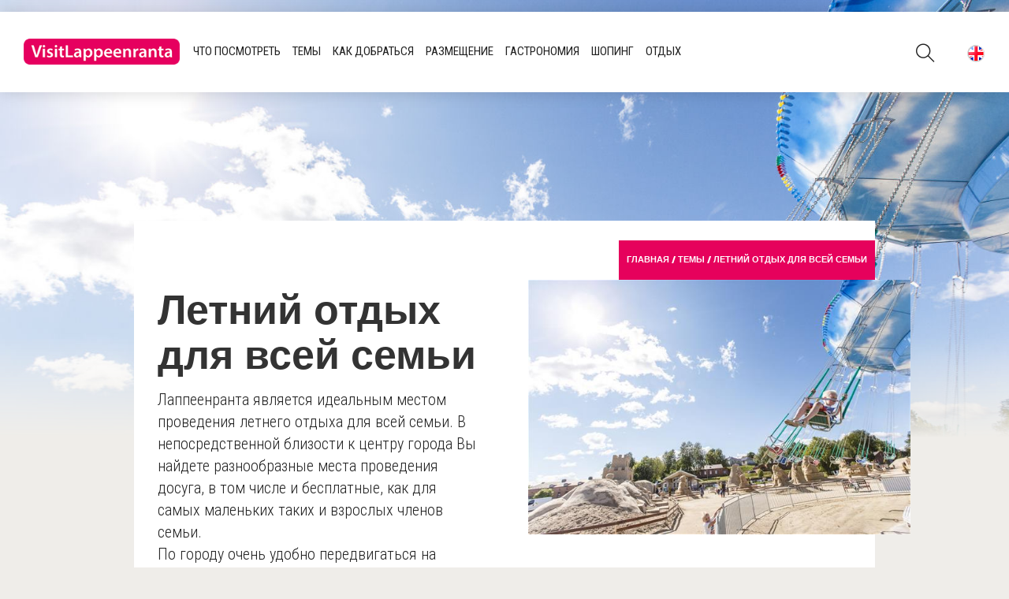

--- FILE ---
content_type: text/html; charset=utf-8
request_url: https://visitlappeenranta.fi/ru/%D0%A2%D0%B5%D0%BC%D1%8B/%D0%9B%D0%B5%D1%82%D0%BD%D0%B8%D0%B9-%D0%BE%D1%82%D0%B4%D1%8B%D1%85-%D0%B4%D0%BB%D1%8F-%D0%B2%D1%81%D0%B5%D0%B9-%D1%81%D0%B5%D0%BC%D1%8C%D0%B8
body_size: 16770
content:


<!DOCTYPE html>

<html lang="ru">
<head id="Head1"><title>
	Летний отдых для всей семьи - VisitLappeenranta
</title><meta http-equiv="Content-Type" content="text/html; charset=utf-8" /><link href="/includes/global.css" type="text/css" rel="stylesheet" /><link href="/layouts/visitlappeenranta/includes/style.less" type="text/css" rel="stylesheet" /><link href="/WebResource.axd?d=urCACUaUZeT6oPoIZXShbtKB82EbdgsTHORGsrNUu-6olK3Q5K-ByqohqdQIptAK5daJz1P1B_gbLU70dORHLCbeQAwt9hV-8420usuSs7DVpGJQTrpuHFjsbh76mUob0&amp;t=637164205020000000" type="text/css" rel="stylesheet" class="Telerik_stylesheet" /><script type="text/javascript" src="/includes/jquery/jquery-latest.min.js"></script><meta http-equiv="X-UA-Compatible" content="IE=edge" />
    <meta name="viewport" content="width=device-width, initial-scale=1" />
     
    <link href="https://fonts.googleapis.com/css?family=Work+Sans:100,200,300,400,500,600,700,800,900" rel="stylesheet">
    <link href="https://fonts.googleapis.com/css?family=Roboto+Condensed:300,300i,400,400i,700,700i&subset=latin,latin-ext,cyrillic" rel="stylesheet">

    <meta property="og:url" content="http://visitlappeenranta.fi/ru/Темы/Летний-отдых-для-всей-семьи" /><meta property="og:image" content="http://visitlappeenranta.fi/ru/Темы/Летний-отдых-для-всей-семьи/loader.aspx?id=1877bdad-f9ad-4482-800e-4afa21a22444" /><meta property="og:title" content="Летний отдых для всей семьи" /><meta property="og:site_name" />
    <script src="/layouts/visitlappeenranta//js/jquery-ui/jquery-ui.min.js"></script>
    <script src="/layouts/visitlappeenranta//js/bootstrap.min.js"></script>
    <link rel="stylesheet" type="text/css" href="/layouts/visitlappeenranta//js/jquery-ui/jquery-ui.min.css" />
    
    <link rel="stylesheet" type="text/css" href="//cdn.jsdelivr.net/jquery.slick/1.6.0/slick.css"/>
    <script type="text/javascript" src="//cdn.jsdelivr.net/jquery.slick/1.6.0/slick.min.js"></script>

    <script src="/layouts/visitlappeenranta/js/jquery.slicknav.js"></script>

    <script src="https://maps.googleapis.com/maps/api/js?key=AIzaSyDarCt3ErL8JknBqajue37T1uAIblGheAQ"></script>
    <script type="text/javascript" src="//s7.addthis.com/js/300/addthis_widget.js#pubid=ra-5847eed94ef049c0"></script></head>
<body id="iw_mainbody" class="mainbody iw_pagelevel_3 browser_Chrome browserversion_143">
    <form method="post" action="./Летний-отдых-для-всей-семьи" id="form1">
<div class="aspNetHidden">
<input type="hidden" name="RadScriptManager1_TSM" id="RadScriptManager1_TSM" value="" />
<input type="hidden" name="__EVENTTARGET" id="__EVENTTARGET" value="" />
<input type="hidden" name="__EVENTARGUMENT" id="__EVENTARGUMENT" value="" />
<input type="hidden" name="__VIEWSTATE" id="__VIEWSTATE" value="UOyWQ/Q1UzMZWyN+lGTq1Sd6Z+fQ2Ug2Q5xmbG+JZDLvNlywShO3drkeWuC5kcZ5dJbU+70y4Z5GHWGjr6ewoqBiYJ3xfso/oBzEl0ASBTtHTW8Kt2l7pDg9sTxW3V2CVgG/Vn+ZP3+0QbNzs4gfm8ePsOjyhZTkfGRpJVHD7sbkskuMFnw4zhuv8PcL6OYfLKES0CW1V3Qv/NyVhm/qqSypXevxcil2hIkSkHxqrjgjRjvSzG9+Kn9X7d6xA9IRfp2kOYh3x8OmGC9a8c/gGQe4zusDr26oqAR7mJ5WNnnWvIeNAILqXoe5nEX4wW8JuKkMC5fGJynvvpi6JgW46HwMB+xEJKwXuh0wGU8wp1BYzyUX4Vdxt4io4XGL/[base64]/sTQ//NXEPFNpX8fY0aKs3dGFcF4f1n+p2ax5gjPI2r0E4LiUXcDfQmTIvPazzn3hHO2RHEih9BgPj3jqxLWi2n02jUduuSGh3Z+R5gwtPJfr9pWKVYyrK3UDgRJF6/zT5yXGyrkFXbt6EShvoITEAhPaf8ciGDDGu3wz7izrKmFj4RUv4ktXGXOiZeizYCuMDsMHoFyyya5QLPA1blVZpJ5p8eXA4TIOdKRvJI80uKaXosYP+oXGzfrfo/iQBjnzubZi0qOfc+55keVo6uCkIbrnJ8dihD6HzZ6KAeb1paXRcKUjBrS2uwFTuDNHnWhRpbOKEnkTQGttKUaOjyUB9ryzBmPg/b3YbjXmU+NdyBoC3LeKzRufQBw8N+b2NvY71tzTt5kdQeRPi+922I8X6sy1GH+yIZV34tAXjO3bYzJtuGHbNihXir+bDqJtIkvauqP/ICXKcivkUUIbtidwlEz8jgQIV0MnbWr9CN8ZySyv3FQA0mB4myWRPn0H4YB1ccxlNPMpTSs4LDKQ406W+D/QaoAQ/TSQSwjzoZhMM4rVMtllgMbXServJ5JwOyhULxfEa4A1kmMUOnXtZJUq9+/50uGpH28vFXa1e4wF/Trj8y0CTY6KjCfHQPptlu1i9o7aYoZFyjbjKeDFnZGp5pcCLnzd0mN0JN1ewTCv0FzTqL3Vln8f2QWlXI9VgbVtd/RvIZIvb79arrmNUZlwUohFJhcxR/yl2+yn1w+sOG/M+jcWeYIVs7Fi2fUnEbspppUuAj5u8tH8baybxF72PP5u+E8AaSptdOpDyIgv2dRIYgVhLwX/N8jrp8yagvLzzXJyhXSjGscWCN+bmFlbcBBwq7pG00mCb/mIBORMhQBzdfDWk3VixUKICK2NosEfaH/BDBVrCmgfWRhpTxfebrW8eQX/cPnIz0YvCuTgNOBr+46xRYH8TaN//ZFpHz0p5Jbwg7lJF0IxMGOHq8ZqW8Dp957fgeXpixfVcYQS2oWWhYc6zXEdHS8UKg99AbtrggJ2NNdH9udLCt0JPJwmkx3xzbbM2QZzM1mc4q2E0BXiiLuHXYkc0Wm1tdSG5MCFS1ffd2o2t6LXjr04rrzIP3guqEKmX5fEBInxw/Wuy6p0RlnLI0sx2/9T3P7uDyY02vvUbIpo16yead9e9VcoV/oX9PA5JXrcrM7ReYGY/mrv7Krweut05B947q5i1tdTagshqMIyILMi0nvYYD1pc2K8qrdYBDktZXmJJbpR0bENmSq/mBT/mwvZ3u9tSG1//HYTb1jPl8pemUmRxsjXEdyryW+HGVg2Qcri9FLF/oCXgmY/dagbdOw0HGE4ZpfRZxEK9jxvMUvM3e4e501cbyO4w1cvjQMC0h4pdoAPRlbrkZMCaIxhbrRiNuo1wIV+mcBxcbwwnKpWsp1L7TtopkrPbA/HJPpxm1u1Wo91usR685ubQevZ67jPL5LayCXd9gLLfSIJq+hhLuIm/lNbOQR9LD5eXYtMqm31UOdWskpGzqQgzGHa0MgDIpOE/BcSOMgOqdBnNnAtLjQJ/[base64]/vdSpLRU6nV62C13o+2TrhEpDeKroVo82SE3tEC7L2eZWE7xkO1DYefy5vG9ibqObvJU7VGQL7484Ar38LCf7aiZpvMfxKC2Ts77FCtixl+553uSYZtr7vM8HYbu+Y2BByywP//Lqb6yoBkaIA1Sqm0KTUzQJ/mUW1ZlCaBdJe09LPrIYxvB64pV2brYReW+XAQ1TDCiXJCPq5k8D/MmOmul3UShbQAQXv1H+x7FsjNYCZy5W24m91pqlkP/SZ8WjY2y7TqIdzJTBh+08j1y7I3zMldS73Euazvrf3/+Iz92Ggsvu5rTXJfzGQgmkBI/aQDG0g6gYn39QjdA/tsukQ1SEOo29aTI11AXpIjOuv52fuFI/IQa5KcQ0BK9t86PgoumoZ+sH+tJqycEenRGiJkC2UrhG/87550TaHuMrv1xX/Od+M37yN/PPkFE6YUR3oMIJKNDepUQ8IbazwIRoKa1kmqK+Rt/+VmrEES9jz5FzFOUcZBTZl3GkBexqtjq2gkfGOHY0vvJPtvqnV7DPHQPLsq7WibPqRJ0j3muJdMgUM8HgPo8binOblxFvGxUj+fPJ6DNgAfovrbp9mHTGKp+Uck7obLPLsSip7Mmr3T8Sp58+9doARWa2nMJ1OTwQq5GeLeISl49nXAInm27YZ9fwicFw3Ee8/Hl3vJajIdKjgV+eWhfeR2oB7R76mF5Ck6hRDPVv3SpMH0f5rZaHc+STnsBRrvPf9ONRpbHrUO/k1yORN/XOsOTayL3Kt0onsTSVhzj9Jm83ugnKG8em+kBCj48egxBeEbpwDOtP3l9f+IA7BCtKZRiBpoxtIsp9m0+tcFygm/Ey4eu8UEJn4Mfk68tfQQW91Pyjm/EXoVHmxFnL80QeI1i7bsZgYhd7Zy0TXDdMEZcLUJtwi+CkqWRv+cJIL0Y5TKZvrIZnv4wuvEU85rlDmme9CmfR9x24WuiVyZL+QLV7mVG7Wi0ez7hO6lbs7YGLjLoQwn05wFK01x5Milrme/x/LWsHcjj9wXr/xnp0zDuY93/[base64]/xLOsIvMH+rTdB8LiEHi44MB4wevKV7eY52cckXJrQQFGU3ijb5knA7vN/Vgj7LqhCrxHDTAV0EBau8QVGoPK1ZaR4wNlyL4LPSwNz2zy/wVFg7oPEa78N+Sk3hqkfnlB3k0JO30X3Jxk9SkFLuzUOxmYDzaXosjkzJQ7JoETJLeiJyE+/[base64]/4NA6TClV6RZ/NeCrCTECdYs5fK7KPvSu6TJifNII+F8ANkBk/NsC1hNXR9TECnFFUmFI18+yQ8OdO7lEIUrPgyQ9fZGUExcLAwKjS3xZty2iFtW8ahgP7nh06Bw58boFv75nat0dPcEcSnBP7R8SGDgY0CVjCdv/gaF9HW4hnZld+7ArVNvUYuMfPhcpvYHN1bMcvfXbaPXwUoGDo3TAYnO3btb/B0EAPm9qhu2eI09/0ajuEXnsVRGVjfSxp5e04dTBtR/Qh2zHgWWTSVB/OqJ/1peaz7Kefm1II3QOkqKWUK7aNHEFQpBYSD5LpED65+qUG33R1zmUWPF0qsYSFdeqQ0I89cBMM5Z6DlMPDW2un5Nzu6ESRupPlcjfav0WUqHjosbbYqi/hR5/tNrrzf9fsl6w1JIZdAsZdrfYLgMeTpNsHbPfx5AikhAVDzpcoQDoKJgj/2Bk8fCsHKdHXDMrKpvU7LLCNYErwRcOfX8urW7DFfQvr17IIIO2buiLaWBX+d3xnD2bGgR4GAJCQU+nXLOT8DSdAuUF2xm2ydrHvELxkkg6tm/a6vvXhzjM77njY12SUKmYfs1OJuvLzsFIa/Nfyscliyi6XUAPXvFR5PGUQqE+QKBx+6PUlpRg2igm4EL2ftN9RVUcohprRfFPl7PURisgOLBIHnU9IZmIGzNN1Zr0UObg65+ppkXYn0ShiWyiEcEzcDouPM2Ub2XMii9LYnonFq/JNQiA4MjRriJa7DFADntyngmLlWreQbglTADYARkjLgbuO3Ilu0D7WLe/GBjnidb3+XKpCY5yyYruDj/ZNLuEeL8idh+bgMNFLkxKCmWMdgUkG96+Lq9gfG/OzX12NLnaGpRmm4BLptrwkSycQMzsOQP5/gzlFQMryjSN9LM+pd47d8LiXFMnVFpQFlOcYrg+IVIFFv9fWWKOtMgAEbDgvWCZ2z6nxUmDgS8IxdYf64oEThbVbifyps+4k4INAGtKxETRltefH4AbHkQBYFLiAXw5jWc1iuPcEifDsTmHQ5sEQJXC/Nf//nTowofXKdvZ5ixZw+ipaEzHlt4y1M57lzvNeEcZ4goi3T5Ssh+qww2O3WYACfp+1cD++IvHvskfFQnyy74hRuCrM9kxkQv+i2cHnkBgu5ELIpy/i+D2l7WsqMlTqANCu8pMU+ncbw6oidhEHJmw/LotxzrEBpcoF+ilt/tGeQjZaWQYutCGsyhCEqhVmyInDEMMHLjZldhd82YCBF6dn75EBkkdGdOh0Y8bA9cOboH9jgyxnUm/XNib7lcdTyPc2hCLR/LNlVE5OPoMUVhOgtsxr/[base64]/papF9gzf0FK2txS3Imfd8KAPa1m1N6pdv3SVI69iEQ1/vxLRI5YRyzS0PoIsfLyeaTOd4nI/0/1an/Hz+oN2hQ/9oe5M8KsI6m1GZbhmvkx7dFuQPWbwEuSzlp4/48ViYEtqnytLrH4L+CHpF4PiJVSSimBGdxsVhC/gFyWa25bkcYvy7HqFslJoPpAKJrcPz5NYol5lAtDCQGDwpAUP1aDGNKlGMy56fMeBiHxg8PULGfxVR8UsTh/S0p4CKe6S6MTWBt+BWHD5iyt3V3hti2egEEmU2Iq6YGJ8rr8Vk1HLuFu52u175JNmxohdGPslCOoU4H2QHT1caCRLgr8Rgux/mB4dIegniCnf4Y38+2Xcx/UeA28UmnllioEASL2IJ4dVnZwQzHLxi9rDpJ/HXiQqkR4n5CGr//IBoisj1o+sv4s2NcBp4D9BkHSq9v8LVDVtoVpsPy7XryyoB20jZM97Q4DtHTW4+SYZrNu8FUNpMv8mIj04sG4TNptVdwAlXy3eV4iF4JGKGlhdNXY6DVA/c5kSgaviJ4iNoDWLBx/cgTsiaHP7Md9OemAxsXj8VxIorweuogevtnYZplZK5mdO2UGgNTR5DABGWS6SLbi5TH8oApomlTgUUlI/gkXj/Ot5AhPiGMe5EF0wPu56GRNbP2IVXEy11MqbK5WQ19p2lG7/hVcZiLK1YYL9elX56AcDCB/xWB2MTbbpVb4P35T5M/72VHUVHR+cx0smYp7t82K7a2z7G4k7AG2o3Fy0ByBUghqLtC6ynQiTcQaT/zhgpgPVIcFFRqyRdh3l8GXuDAv91Lbu7d4LDhTy0jrJVQ5SpKfAumCzoogjm5gzZ8Wgf+WWH+usGNprp7yfS34Ztae2IenFvSMer0zjMi1MdHgZfsLAa1zvYyQBqaX1ga+LMN7z2nwS1Ff61a8jHPSkSL2psN5Ngb0i8BKg1166LIJOVnQqO1tAfC4BeFDFnXR/jCzcASBo3MDDy9lL4sJNS9uk5SCdJFbOi1Ie7I5M3RN8XI06n7W5Py6fLMDiTizf0oW9cN+nVyonhnzKHp3amEPvgw9FL+bREbMulUDDoTDscp7h1Sj41/E8K7g0K2YDH5e2EBUyWuZ7tC+au2U9pUfvP481vm3boyTJ64sGr7G3EP3dcsJfo9uRUVCUrx+ofArw+QNinvX0msAKRbeZ/rg9gDnJfTuv+qllu7yb7JDiji2qTEpujjjCby7ki5Ryu5W0XuPflxsNtiZsK1gtTKtiu8L2Qe9azgC0Eis+G1fpSoJQNuRtTydJoPr3g/jBnh+9+JNm/mLuuauaAdILqFs57PLcA0JZ6GZrteSFczMbvHnw9lRqsh+0mUg9F6RUvthIAqBcHvnixvMLZ0VaLl/DLv8x/PNKeaNGJq4Th/ty1fksKYZ5niTXSD3XPydoksMbh2TeqolTTXQmO+mqcs90IR+La2P+HH8C8BjHUeYqaPY02oaf3yOdgfb9BYfLMbIPz/VjmqTaBDG46Wdk0ePTOrayi6MCJE+UsFBQINZRbLwphtlaDNOqzRJO8hXB1X5B0eNpmG9sNsVQL85TXtD0Le1aojRZ6KR+Y2nctYqBSl9q6l41e1ZJ+V7yVgSvILj14jVo3pAN0f4vI0QqDgISkDjlcb5L58pD2K5ulgCqTD6c6bz1x1uPmiH1aYZwPfZ/cd7hE9d2m/[base64]/dx5DnPQJHcbo5ofs7gmqdxE4VnDd77mNzTLuYJaFbIvWaB3a3SrPyEHk7TUYYhkAFWErVPYccqD+tmgDb77+rm59dGSw2EmGrBG5Sb4PvP/t+M741/uMbVQ1fQM7IfcIGKkke/HiRE7rJ9UlBZGmD5gGroggzuYFxsFCWvbsu1LLUq2v1lW0avJ0U6+SD75UqrFl3a3BupDBZnBj3b0Npy8wPNgKcE2hzBIeR2wrzmPGx3NoUlN+Q0hJ3iba41pkootBH3qbHb5foHTzdN7aq0FxxyywspXUZFd2RJNDov4fK1yo+OmsrPOzBKguF4XLKwLJHGmBF4ge/P/8BbKmCL5BGZSZNl6fN0nkBD3cLhmQMhGDTr5/XHDrsh/3BoBCHXpbN8B6skeR7U/cinvXHOcmxYRkC1WVNUCPWaJRNaq9TMIEyY+9WUZs9F6bwmIQ==" />
</div>

<script type="text/javascript">
//<![CDATA[
var theForm = document.forms['form1'];
if (!theForm) {
    theForm = document.form1;
}
function __doPostBack(eventTarget, eventArgument) {
    if (!theForm.onsubmit || (theForm.onsubmit() != false)) {
        theForm.__EVENTTARGET.value = eventTarget;
        theForm.__EVENTARGUMENT.value = eventArgument;
        theForm.submit();
    }
}
//]]>
</script>


<script src="/WebResource.axd?d=pynGkmcFUV13He1Qd6_TZFxDsjh6KPlW697CRq1fkNYGx6ElmGRE7nj1STLRhw9mEmnzBG2i89Fatw3lwLpqxQ2&amp;t=638901879720898773" type="text/javascript"></script>


<script src="/includes/global.js" type="text/javascript"></script>
<script src="/Telerik.Web.UI.WebResource.axd?_TSM_HiddenField_=RadScriptManager1_TSM&amp;compress=1&amp;_TSM_CombinedScripts_=%3b%3bSystem.Web.Extensions%2c+Version%3d4.0.0.0%2c+Culture%3dneutral%2c+PublicKeyToken%3d31bf3856ad364e35%3aru-RU%3a64455737-15dd-482f-b336-7074c5c53f91%3aea597d4b%3ab25378d2%3bTelerik.Web.UI%2c+Version%3d2018.2.516.45%2c+Culture%3dneutral%2c+PublicKeyToken%3d121fae78165ba3d4%3aru-RU%3afdfe892a-a970-4841-aee9-5bd480b08b29%3a16e4e7cd%3aed16cbdc%3af7645509%3a88144a7a" type="text/javascript"></script>
<div class="aspNetHidden">

	<input type="hidden" name="__VIEWSTATEGENERATOR" id="__VIEWSTATEGENERATOR" value="CA0B0334" />
	<input type="hidden" name="__EVENTVALIDATION" id="__EVENTVALIDATION" value="aUydBaQTfga4zTm6FRGhOR11wl1TqSBLKriVk4Gyq9ewLxdzaptRR1FqsPYn6AvWXKyY+GoihTQtVRPgM1qf2RY0cI6sR2I7KZdnWWAhYL49+2kP0LCgGY2QJ4DNv/EQ4WARayBZl/vIZDSFoUvANg==" />
</div>
    <script type="text/javascript">
//<![CDATA[
Sys.WebForms.PageRequestManager._initialize('RadScriptManager1', 'form1', ['tRadAjaxManager1SU','RadAjaxManager1SU'], [], [], 90, '');
//]]>
</script>

    <!-- 2018.2.516.45 --><div id="RadAjaxManager1SU">
	<span id="RadAjaxManager1" style="display:none;"></span>
</div>
    <div id="RadAjaxLoadingPanel1" class="iw_AjaxLoadingPanel" style="display:none;">

</div>
    
    <div id="iw_pagecontent">
	
        



<div id="Layout1_ctl00_InterfaceLayout" class="interfacelayout publicmode ru">
		
    <aside>
        <a href="#Layout1_ctl00_contentArea" id="skiplink" tabindex="0" rel="nofollow">перейти к содержанию</a>
        <div id="main-image-placeholder" class="main-image-copy full-width"></div>
        <span class="logo print-logo"></span>
    </aside>
    <div class="mainmenu-container">
        <div class="mainmenu-container-inner container">
            <div class="row">
                <nav class="col-xs-12 wrapper">
                    <div class="logo-container">
                        <a class="logolink" href="/" aria-label="lpr_logo_link_alttext">
                            <span class="logolink"></span>
                        </a>
                    </div>
                    <div class="menu">
                        <ul id="Layout1_ctl00_mainmenu" class="mainmenu"><li class="firstitem item_0 iw_page_39979"><a href="/ru/Что-посмотреть">Что посмотреть</a><ul><li class="firstitem item_0 iw_page_39986"><a href="/ru/Что-посмотреть/Парки-приключений-и-семейные-парки">Парки приключений и семейные парки</a></li><li class="item_1 iw_page_39993"><a href="/ru/Что-посмотреть/Достопримечательности-и-история">Достопримечательности и история</a></li><li class="item_2 iw_page_40099"><a href="/ru/Что-посмотреть/Отпуск-для-спортсменов">Отпуск для спортсменов</a></li><li class="item_3 iw_page_40249"><a href="/ru/Что-посмотреть/Город-Лаппеенранта">Город Лаппеенранта</a></li><li class="item_4 iw_page_40252"><a href="/ru/Что-посмотреть/Пляжи,-сауны-и-аквапарки">Пляжи, сауны и аквапарки</a></li><li class="item_5 iw_page_40416"><a href="/ru/Что-посмотреть/Порт">Порт</a></li><li class="item_6 iw_page_40707"><a href="/ru/Что-посмотреть/Городской-маршрут-Туристические-объекты-города-Лаппеенранта-летом">Городской маршрут: Туристические объекты города Лаппеенранта летом</a></li><li class="item_7 iw_page_41237"><a href="/ru/Что-посмотреть/Песчаный-замок">Песчаный замок</a></li><li class="item_8 iw_page_41276"><a href="/ru/Что-посмотреть/Крепость">Крепость</a></li><li class="item_9 iw_page_41498"><a href="/ru/Что-посмотреть/Походы-по-Южной-Карелии">Походы по Южной Карелии</a></li><li class="lastitem item_10 iw_page_41703"><a href="/ru/Что-посмотреть/Rantaraitti-–-маршрут-для-всех">Rantaraitti – маршрут для всех</a></li></ul></li><li class="active item_1 iw_page_39978"><a href="/ru/Темы" class="active_link">Темы</a><ul><li class="firstitem item_0 iw_page_43907"><a href="/ru/Темы/Winter-time-in-Lappeenranta">Winter time in Lappeenranta</a></li><li class="active current item_1 iw_page_40017"><a href="/ru/Темы/Летний-отдых-для-всей-семьи" class="active_link">Летний отдых для всей семьи</a></li><li class="item_2 iw_page_40057"><a href="/ru/Темы/Международный-университетский-город">Международный университетский город</a></li><li class="item_3 iw_page_40060"><a href="/ru/Темы/Туристско-информационный-центр">Туристско-информационный центр</a></li><li class="item_4 iw_page_40073"><a href="/ru/Темы/По-Лаппеенранте-на-велосипеде">По Лаппеенранте на велосипеде</a></li><li class="item_5 iw_page_40098"><a href="/ru/Темы/Активный-туризм-в-Лаппеенранте">Активный туризм в Лаппеенранте</a></li><li class="item_6 iw_page_40112"><a href="/ru/Темы/Услуги-для-владельцев-водного-транспорта">Услуги для владельцев водного транспорта</a></li><li class="lastitem item_7 iw_page_40248"><a href="/ru/Темы/Со-своими-любимцами-в-отпуск!">Со своими любимцами в отпуск!</a></li></ul></li><li class="item_2 iw_page_39980"><a href="/ru/Как-добраться">Как добраться</a><ul><li class="firstitem item_0 iw_page_40021"><a href="/ru/Как-добраться/На-поезде">На поезде</a></li><li class="item_1 iw_page_40022"><a href="/ru/Как-добраться/Автобусы-и-такси">Автобусы и такси</a></li><li class="item_2 iw_page_40023"><a href="/ru/Как-добраться/На-самолёте">На самолёте</a></li><li class="lastitem item_3 iw_page_40024"><a href="/ru/Как-добраться/Прокат-автомобилей">Прокат автомобилей</a></li></ul></li><li class="item_3 iw_page_39981"><a href="/ru/Размещение">Размещение</a><ul><li class="firstitem item_0 iw_page_40025"><a href="/ru/Размещение/Коттеджи">Коттеджи</a></li><li class="item_1 iw_page_40026"><a href="/ru/Размещение/Отели">Отели</a></li><li class="item_2 iw_page_40027"><a href="/ru/Размещение/Размещение-на-ферме-и-BB">Размещение на ферме и B&B</a></li><li class="lastitem item_3 iw_page_40028"><a href="/ru/Размещение/Другие-возможности-размещения">Другие возможности размещения</a></li></ul></li><li class="item_4 iw_page_39982"><a href="/ru/Гастрономия">Гастрономия</a><ul><li class="firstitem item_0 iw_page_40029"><a href="/ru/Гастрономия/Кафе">Кафе</a></li><li class="item_1 iw_page_40035"><a href="/ru/Гастрономия/Рестораны">Рестораны</a></li><li class="lastitem item_2 iw_page_40037"><a href="/ru/Гастрономия/Бары">Бары</a></li></ul></li><li class="item_5 iw_page_39983"><a href="/ru/Шопинг">Шопинг</a><ul><li class="firstitem item_0 iw_page_40038"><a href="/ru/Шопинг/Аптеки">Аптеки</a></li><li class="item_1 iw_page_40039"><a href="/ru/Шопинг/Мебельный-магазин">Мебельный магазин</a></li><li class="item_2 iw_page_40040"><a href="/ru/Шопинг/Торговые-центры-">Торговые центры </a></li><li class="item_3 iw_page_40041"><a href="/ru/Шопинг/Магазины-одежды-и-обуви">Магазины одежды и обуви</a></li><li class="item_4 iw_page_40042"><a href="/ru/Шопинг/Секонд-хенд">Секонд-хенд</a></li><li class="lastitem item_5 iw_page_40235"><a href="/ru/Шопинг/Здравоохранение">Здравоохранение</a></li></ul></li><li class="lastitem item_6 iw_page_39984"><a href="/ru/Отдых">Отдых</a></li></ul>
                    </div>
                    <div id="right-links">
                        <div class="right-links-container">
                            <div class="iw_content iw_content_39604"><div class="iw_columnlayout iw_columnlayout_1 iw_templatecontent iw_templatecontent_3 iw_templatecontent_39604"><div id="Layout1_ctl00_PageContent1_c0_Container" class="iw_column iw_column_1_1">
			<div class="iw_column_inner"><div id="iw_modularea_jgermtls" class="iw_modularea iw_modularea_TemplatedContent iw_modularea_206"><div class="iw_modularea_inner"><div class="iw_modulcontent"><div class="iw_modulcontent_inner"><div class="right-link-items">
      
      <div class="right-link-item"><a href="#" id="haku"><span class="icon ti-search"></span><span class="name">Поиск</span></a></div>
      
      <div class="right-link-item"><a href="/fi" id="fi"><span class="icon fi"></span><span class="name">FI</span></a></div>
      
      <div class="right-link-item"><a href="/en" id="en"><span class="icon en"></span><span class="name">EN</span></a></div>
      
    </div>
</div></div><div class="iw_modulfooter"><div class="iw_modulfooter_inner"></div></div></div></div></div>
		</div></div></div>
                        </div>
                    </div>
                    <div id="mobilemenu-wrapper">
                      <div id="mobilemenu"></div>
                    </div>
                    <div class="search-panel hidesearch" id="search">
                        <span class="hidden search-placeholder-txt">Поиск</span>
                        <label id="searchlabel" aria-label="Поиск" class="visually-hide" for="Layout1_ctl00_searchpanel_TextBox1">Поиск</label>
                        <div id="Layout1_ctl00_searchpanel_Panel1" class="searchpanel" onkeypress="javascript:return WebForm_FireDefaultButton(event, &#39;Layout1_ctl00_searchpanel_Button1&#39;)">
			<input name="Layout1$ctl00$searchpanel$TextBox1" type="text" id="Layout1_ctl00_searchpanel_TextBox1" class="frminput" data-autocomplete="6 reasons to visit Lappeenranta,6 syytä suunnata Lappeenrantaan,Accessible Lappeenranta,Accommodation,Activities,Activity and family parks,Aktiviteetit,Apteekit, optikot ja luontaistuotteet,Autovuokraamot,Baarit ja yökerhot,Bars and nightclubs,Beaches, saunas and spas,Book a guided tour,Bus and Taxi service,Bussi- ja taksipalvelut,By plane,By ship or own boat,By train,Cafés,Car hire,Christmas time in Lappeenranta,City map,Clothes and shoes,Conference and event venues,Cottages,Cultural holiday in Lappeenranta,Culture all year around,Cycling in Lappeenranta,Discover the hidden treasures of Lake Saimaa,Dragoons,Eat &amp; Drink,Electric car charging points,en,Erikoiskohteet,Esteetön Lappeenranta,Etelä-Karjalan retkeily,Experience,Family summer holidays,Farm stays and B&amp;B,fi,Flea markets and Antiques,Furniture, interior design and handicrafts,Groups,Health care services,Hiekkalinna,Holidays for athletes,Hotellit,Hotels,How to get to,International student city,Joulunaika Lappeenrannassa,Juhla- ja kokoustilat,Junalla,Kahvilat,Kalusteet, sisustus, käsityö,Kansainvälinen opiskelukaupunki,Kauppakeskukset ja tavaratalot,Kaupungin kartta,Kestävä matkailu,Kirpputorit ja antiikki,Kulttuuria ympäri vuoden,Kulttuurikierroksia,Kulttuuriloma Lappeenrannassa,Kuukauden menovinkit,Laivalla tai omalla veneellä,Lappeenrannan City,Lappeenranta city centre,Lappeenranta for hikers,Lappeenranta pyörällä,Lemmikin kanssa lomalle!,Lentäen,Liikkujan loma,Maatila- ja aamiaismajoitus,Majoitus,Matkailu- ja virkistysalue Rauha,Matkailuneuvonta,Mökit,Monthly happenings,Motellit ja leirintäalue,Motels,Museot ja taide,Museums and art,Näe ja koe,Nähtävyydet ja historia,Opastetut kierrokset,Oppaat ja opasvälitys,Ostokset,Parking in Lappeenranta,Pharmacies,Pysäköinti Lappeenrannassa,Rakuunaratsukot,Rannat, saunat ja kylpylät,Rantaraitti – kaikkien raitti,Rantaraitti – маршрут для всех,Rauha Tourism and Recreational Area,Ravintolat ja lounasravintolat,Restaurants,Retkeilijän Lappeenranta,Risteilyt,ru,Ryhmille,Saapuminen,Sähköauton latauspisteet,Saimaan Saaristoreitti,Sandcastle,Satama,Seikkailuja isoille ja pienille,Services for boaters,Shopping,Shopping centres and Department stores,Sights and history,Sightseeing tour,South Karelia Outdoors,Sustainable tourism,Syö ja juo,Take your pet on holiday with you!,Talvikivaa Lappeenrannassa,Teemat ja tarinat,Tervetuloa tapahtumakaupunki Lappeenrantaan!,Terveys ja hyvinvointi,The Harbour,The Rantaraitti lakeside route – accessible to all,Themes,Tourist Information,Tutustu Saimaa UNESCO Global Geoparkiin,Vaatteet ja kengät,Veneilijälle,WiFi4EU ,Winter time in Lappeenranta,Автобусы и такси,Активный туризм в Лаппеенранте,Аптеки,Бары,Гастрономия,Город Лаппеенранта,Городской маршрут: Туристические объекты города Лаппеенранта летом,Достопримечательности и история,Другие возможности размещения,Здравоохранение,Как добраться,Кафе,Коттеджи,Крепость,Летний отдых для всей семьи,Магазины одежды и обуви,Мебельный магазин,Международный университетский город,На поезде,На самолёте,Отдых,Отели,Отпуск для спортсменов,Парки приключений и семейные парки,Песчаный замок,Пляжи, сауны и аквапарки,По Лаппеенранте на велосипеде,Порт,Походы по Южной Карелии,Прокат автомобилей,Размещение,Размещение на ферме и B&amp;B,Рестораны,Секонд-хенд,Со своими любимцами в отпуск!,Темы,Торговые центры ,Туристско-информационный центр,Услуги для владельцев водного транспорта,Что посмотреть,Шопинг" /><input type="submit" name="Layout1$ctl00$searchpanel$Button1" value="Hae" onclick="var value=document.getElementById(&#39;Layout1_ctl00_searchpanel_TextBox1&#39;).value;if(value != &#39;&#39;){location.href=&#39;/ru/Hae?q=&#39; + value;}return false;" id="Layout1_ctl00_searchpanel_Button1" title="Hae" class="frmbutton frmbutton_11" />
		</div>
                    </div>
                </nav>
            </div>
        </div>
    </div>

    <div class="top">
        <div id="Layout1_ctl00_topimagecontainer" class="topimage">
            <img src="/loader.aspx?id=1877bdad-f9ad-4482-800e-4afa21a22444" id="Layout1_ctl00_topimage" alt="" style="width:100%;" />
            <div id="Layout1_ctl00_bottomOpaque" class="bottom-opaque"></div>
        </div>
    </div>

    <main id="Layout1_ctl00_containerArea" class="container supercontainer">
        <div id="Layout1_ctl00_contentArea" class="content-area row row-justify-gutter">
            <div class="col-xs-12">
                <div id="Layout1_ctl00_BreadCrumbs" class="row">
                    <div class="">
                        <div class="breadcrumbs">
                            <span id="Layout1_ctl00_PageBreadcrumb"><a href="/">Главная</a><span class="separator"> / </span><a href="/ru/Темы">Темы</a><span class="separator"> / </span><span class="current">Летний отдых для всей семьи</span></span>
                        </div>
                    </div>
                </div>
                <div class="row">
                    <div class="col-xs-12">
                        <div id="Layout1_ctl00_pageIntro" class="row page-intro">
                            <div id="Layout1_ctl00_introcontainer" class="col-xs-12 col-sm-6 col-mobile-12">
                                
                                
                                <h1 id="Layout1_ctl00_header" class="header removeIfEmpty">Летний отдых для всей семьи</h1>
                                <div id="Layout1_ctl00_ingress" class="ingress">Лаппеенранта является идеальным местом проведения летнего отдыха для всей семьи. В непосредственной близости к центру города Вы найдете разнообразные места проведения досуга, в том числе и бесплатные, как для самых маленьких таких и взрослых членов семьи.
<br />
По городу очень удобно передвигаться на экскурсионном поезде, маршрут которого пролегает через основные туристические объекты.<br /></div>
                                <div class="addthis_inline_share_toolbox"></div>
                            </div>

                            <div class="col-xs-12 col-xs-offset-0 col-sm-6 col-sm-offset-0 hidden-xs">
                                <div class="page-image-holder">
                                    <img src="/loader.aspx?w=620&id=1877bdad-f9ad-4482-800e-4afa21a22444" id="Layout1_ctl00_pageImage" alt="Hiekkalinna karuselli.jpg" />
                                </div>
                            </div>
                        </div>
                        <div class="row">
                            <div class="col-xs-12">
                                <div class="iw_content iw_content_40017"><div class="iw_columnlayout iw_columnlayout_1 iw_templatecontent iw_templatecontent_3 iw_templatecontent_40017"><div id="Layout1_ctl00_maincontent_c0_Container" class="iw_column iw_column_1_1">
			<div class="iw_column_inner"><div id="iw_modularea_oufhcxaq" class="iw_modularea iw_modularea_TemplatedContent iw_modularea_206"><div class="iw_modularea_inner"><div class="iw_modulcontent"><div class="iw_modulcontent_inner"><div class="row tc-image-text"><div class="col-xs-12 col-sm-6 left"><div class="image-container"><img class="" src="/loader.aspx?id=c1c14b82-ecd0-4ef7-8c73-5c925bb31193&w=560&keepratio=true" alt="" /><p class="removeIfEmpty image-description"></p></div></div><div class="col-xs-12 col-sm-6 left"><h3 class="removeIfEmpty">Лето начинается с Песчаного замка</h3><p class="removeIfEmpty">Для семей с детьми лето в Лаппеенранте начинается с Песчаного замка. Тема замка меняется каждый год, заинтересовывая всех членов семьи. На строительство Песчаного замка уходит около 3 миллионов песка и этот же песок используется при строительстве из года в год, таким образом поддерживается городская стратегия «Зеленой Лаппеенранты». Песчаный замок относится непосредственно к территории порта, так называемой гостиной Лаппеенранты и городской Крепости.</p><a class="removeIfEmpty" href=""></a></div></div>
</div></div><div class="iw_modulfooter"><div class="iw_modulfooter_inner"></div></div></div></div><div id="iw_modularea_uchdmjya" class="iw_modularea iw_modularea_TemplatedContent iw_modularea_206"><div class="iw_modularea_inner"><div class="iw_modulcontent"><div class="iw_modulcontent_inner"><div class="row tc-image-text"><div class="col-xs-12 col-sm-6 right"><div class="image-container"><img class="" src="/loader.aspx?id=d2f225a6-7569-4375-aca0-a5b3a49927e5&w=560&keepratio=true" alt="" /><p class="removeIfEmpty image-description"></p></div></div><div class="col-xs-12 col-sm-6 left"><h3 class="removeIfEmpty">Детский автогородок </h3><p class="removeIfEmpty">С детьми можно отправиться в детский автогородок, рядом с которым есть бесплатная парковка для автотранспорта, как и у Песчаного замка. Городок находится практически в центре города на улице Valtakatu рядом с водонапорной башней.&nbsp;На территории автогородка работает инструктор, который рассказывает о правилах дорожного движения, выдает педальные автомобили и следит за очередью. В городке дети всегда находятся под присмотром родителей. Посещение автогородка бесплатное, автомобилями могут управлять дети до 12 лет.
Часы работы 3.6.-30.8. Пн-Пт с 9 до 18, а также в июле по субботам с 11 до 16.<br /></p><a class="removeIfEmpty" href=""></a></div></div>
</div></div><div class="iw_modulfooter"><div class="iw_modulfooter_inner"></div></div></div></div><div id="iw_modularea_f4z5bbqh" class="iw_modularea iw_modularea_TemplatedContent iw_modularea_206"><div class="iw_modularea_inner"><div class="iw_modulcontent"><div class="iw_modulcontent_inner"><div class="row"><div class="col-xs-12"><div id="carousel" class="carousel slide tc-carousel-images row row-gutter-none"><ul class="col-xs-12 carousel-inner">
            
            <li class="item tc-carousel-image row row-gutter-none"><div class="col-xs-12"><div class=" row row-gutter-none"><div class="img-top"></div><div class="image image-xs-12"><img src="/loader.aspx?id=d412ab0c-31d6-4afa-83da-ee705461673f&w=790&keepratio=true" alt="" /></div><div class="carousel-caption"><h3 class="white-text"></h3><p>С мая по сентябрь из порта Лаппеенранты по озеру Сайма отправляются круизные корабли M/S Camilla, M/S Saimaa Margareta и M/S Carelia. Во время круизов можно насладиться видами Сайменского канала и архирелага и по желанию пообедать в ресторане.&nbsp;<br /></p></div></div></div></li>
            
          </ul><div class="col-xs-12 col-sm-8"><div class="arrows"><a class="left carousel-control" role="button" data-slide="prev" tabindex="0" aria-label="Previous carousel item"><span class="ti-arrow-left" aria-hidden="true"></span></a><a class="right carousel-control" role="button" data-slide="next" tabindex="0" aria-label="Next carousel item"><span class="ti-arrow-right" aria-hidden="true"></span></a></div></div></div></div></div>
</div></div><div class="iw_modulfooter"><div class="iw_modulfooter_inner"></div></div></div></div></div>
		</div></div></div>
                            </div>
                        </div>
                    </div>
                </div>
            </div>
        </div>
    </main>
    
    
	</div>

<div>
		
    <div class="container padding-mobile-half bottom-content">
        
    </div>

	</div>

<footer class="full-width footer-element">
    <div class="iw_content iw_content_39713"><div class="iw_columnlayout iw_columnlayout_1 iw_templatecontent iw_templatecontent_3 iw_templatecontent_39713"><div id="Layout1_ctl00_Footer_c0_Container" class="iw_column iw_column_1_1">
		<div class="iw_column_inner"><div id="iw_modularea_jzls0qov" class="iw_modularea iw_modularea_TemplatedContent iw_modularea_206"><div class="iw_modularea_inner"><div class="iw_modulcontent"><div class="iw_modulcontent_inner"><div class="container-fluid"><div class="row footer"><div class="container"><div class="row row-justify-gutter"><div class="col-md-6"><div class="row row-grid"><div class="col-xs-12 col-sm-6 mobile-centered "><div class="row"><div class="tourist-info col-xs-12 col-sm-1"><div class="tourist-info-img"></div></div><div class="col-xs-12 col-sm-9"><h4>Информация для туристов </h4><span class="footer-phoneumber h4 red-text">Tel: +358 40 674 1626 </span>
                      <a href="mailto:visit@lappeenranta.fi">visit@lappeenranta.fi</a>
<br />
Vallikatu 2&nbsp;<br />
53900 Lappeenranta
<br />
Finland
<br />
                    </div></div></div><div class="col-xs-12 col-sm-6 mobile-centered" style="margin-bottom:30px;"><h4>Узнайте о нас больше </h4>
                  
                  <a href="/fi/Galleria" class="grey-text footerlink">Галерея</a>
                  
                  <a href="https://www.gosaimaa.com/ru" class="grey-text footerlink">GoSaimaa.com</a>
                  

                </div></div></div><div class="clearfix-sm"></div><div class="col-md-6"><div class="row row-grid"><div class="col-xs-offset-2 col-xs-9 col-sm-6 col-md-6 some"><div class="row"><div class="tourist-info col-xs-12 col-sm-1 col-md-hidden"></div><div class="col-xs-12 col-sm-9"><h4>Следите за нами </h4>
                      
                      <a href="https://www.facebook.com/visitlappeenranta.ru/" class="grey-text footerlink"><span class="icon ti-facebook"></span>Facebook
                      </a>
                      
                      <a href="https://www.instagram.com/visitlappeenranta_official/" class="grey-text footerlink"><span class="icon ti-instagram"></span>Instagram
                      </a>
                      
                      <a href="https://www.youtube.com/user/CityOfLappeenranta" class="grey-text footerlink"><span class="icon ti-youtube"></span>YouTube
                      </a>
                      
                    </div></div></div><div class="col-xs-12 col-sm-6 mobile-centered">

                  
                  <a href="/"><img src="/loader.aspx?id=c18bbc6a-681e-4256-bb28-a6347d5e9fb9" alt="" /></a>
                  
                </div></div></div></div></div></div></div>
</div></div><div class="iw_modulfooter"><div class="iw_modulfooter_inner"></div></div></div></div></div>
	</div></div></div>
</footer>
   

    
</div>
    

    
    

    

<script type="text/javascript">
//<![CDATA[
window.__TsmHiddenField = $get('RadScriptManager1_TSM');//]]>
</script>
<script type="text/javascript">
/*<![CDATA[*/
(function() {
                             var sz = document.createElement('script'); sz.type = 'text/javascript'; sz.async = true;
                             sz.src = '//siteimproveanalytics.com/js/siteanalyze_6047217.js';
                             var s = document.getElementsByTagName('script')[0]; s.parentNode.insertBefore(sz, s);
})();
/*]]>*/
</script>
<!-- <script src="/layouts/visitlappeenranta//js/scrollReveal.min.js"></script> -->
    <script src="/layouts/visitlappeenranta//js/scripts.js"></script>
<script type="text/javascript">
//<![CDATA[
Sys.Application.add_init(function() {
    $create(Telerik.Web.UI.RadAjaxManager, {"_updatePanels":"","ajaxSettings":[],"clientEvents":{OnRequestStart:"",OnResponseEnd:""},"defaultLoadingPanelID":"RadAjaxLoadingPanel1","enableAJAX":true,"enableHistory":false,"links":[],"styles":[],"uniqueID":"RadAjaxManager1","updatePanelsRenderMode":1}, null, null, $get("RadAjaxManager1"));
});
Sys.Application.add_init(function() {
    $create(Telerik.Web.UI.RadAjaxLoadingPanel, {"initialDelayTime":0,"isSticky":false,"minDisplayTime":0,"skin":"","transparency":30,"uniqueID":"RadAjaxLoadingPanel1","zIndex":90000}, null, null, $get("RadAjaxLoadingPanel1"));
});
//]]>
</script>
</form>
</body>
</html>


--- FILE ---
content_type: application/javascript
request_url: https://visitlappeenranta.fi/layouts/visitlappeenranta//js/scripts.js
body_size: 20005
content:
$(document).ready(function () {

    $('.iw_modularea_Search .frminput').attr('data-autocomplete', $('.search-area .frminput ').attr('data-autocomplete'))

    $(".search-panel .searchpanel .frminput").attr('placeholder', $(".search-placeholder-txt").html());

    $('[data-autocomplete]').each(function () {
        $(this).autocomplete({
            minLength: 2,
            source: $(this).data('autocomplete').split(',')
        });
    });


    $('iframe.video-embed, .video-embed iframe').each(function () {
        $(this).addClass("embed-responsive-item").wrap("<div class='embed-responsive embed-responsive-16by9'>");
    });

    InitAutoComplete();

});


function InitAutoComplete() {

    $('[data-autocomplete]').each(function () {
        var items = $(this).data('autocomplete').split(',');
        $(this).autocomplete({
            source: items,
            select: function (event, ui) {
                if ($(this).val()) {
                    $(this).next('input').trigger('click');
                }
            }
        });
    });

};


$(window).load(function () {

    if ($("search-panel").width() <= 970 && $(".menu").children().length > 0) {
        $(".search-panel").show();
    }
    checkLongHeaders();

    $("#main-image").clone().appendTo("#main-image-placeholder").prop('id','main-image-upper').css('visibility', 'visible');

    $(".mainmenu > li").mouseenter(function () {
        $(this).find("> ul").first().fadeIn();
    }).mouseleave(function () {
        $(this).find("> ul").first().hide();
    });
 
    if ($(".newsitem-single").length > 0) {
        if ($(".iw_imagewrap_item .image").length == 0) {
            $(".iw_imagewrap_item").remove();
            $(".iw_textwrap").removeClass('col-sm-8');
            $(".iw_textwrap").addClass('col-xs-12');
            $(".iw_text").removeClass('col-sm-8');
            $(".iw_text").addClass('col-xs-12');
        }
    }

    //Google map
    $('.googlemap').gmap();

    matchHeight(".flockler-posts-inner .flockler-listitem-inner");
    $('.eqHeight,.eq-height').matchHeight();

    $(".flockler-posts-inner").slick({
        arrows: false,
        dots: true,
        infinite: true,
        slidesToShow: 4,
        slidesToScroll: 1,
        responsive: [
     {
         breakpoint: 992,
         settings: {
             slidesToShow: 3,
             slidesToScroll: 3,
         }
     },
     {
         breakpoint: 769,
         settings: {
             slidesToShow: 2,
             slidesToScroll: 2
         }
     },
        {
            breakpoint: 415,
            settings: {
                slidesToShow: 1,
                slidesToScroll: 1,
                dots: false
            }
        }]
    });

    $("#haku").click(function (e) {
        e.preventDefault();
        $("#search").toggleClass("hidesearch");
        if ($("#search").hasClass("hidesearch")) {
            $(".search-panel").css("max-height", "0px");
        } else {
            $(".search-panel").css("max-height", "140px");
        }
    });

    $(".mainmenu").slicknav({
        duplicate: true,
        label: "MENU",
        allowParentLinks: true,
        prependTo: '#mobilemenu'
    });

    var menuText = $(".slicknav_btn .slicknav_menutxt").clone();
    $(".slicknav_btn").append(menuText);
    $(".slicknav_btn .slicknav_menutxt").first().remove();

    if ($(".menu").children().length == 0) {
        $("#haku").hide();
    }

    if ($(window).width() <= 970 && $(".menu").children().length > 0) {
        $(".search-panel").appendTo(".slicknav_nav");
        $(".right-links-container").appendTo(".slicknav_nav");
    }
    if ($(window).width() <= 970 && $(".menu").children().length == 0) {
        $("#haku").hide();
        $("#right-links").show();
        $(".right-link-items").height(102);
        $(".right-links-container").css("float", "right");
        $(".right-link-item").css("padding-left", "8px");
    }

    if ($(window).width() <= 414 && $(".menu").children().length == 0) {
        $(".right-link-items").height(70);
        $(".right-link-item .name").hide();
    }

    $(window).resize(function () {
        if ($(".menu").children().length > 0) {
            if ($(window).width() <= 970) {
                $(".search-panel").appendTo(".slicknav_nav");
                $(".right-links-container").appendTo(".slicknav_nav");
            } else {
                $(".search-panel").appendTo(".mainmenu-container-inner .row .wrapper");
                $(".right-links-container").appendTo("#right-links");
            }
        }
        if ($(window).width() <= 970 && $(".menu").children().length == 0) {
            $("#right-links").show();
            $(".right-links-container").css("float", "right");
            $(".right-link-items").height(102);
            $(".right-link-item").css("padding-left", "8px");
        }

        if ($(window).width() <= 414 && $(".menu").children().length == 0) {
            $(".right-link-items").height(70);
            $(".right-link-item .name").hide();
        }
        if ($(window).width() > 414 && $(".menu").children().length == 0) {
            $(".right-link-item .name").show()
        }

    });

    fullWidth();
    $(window).resize(function () {
        fullWidth();
    });

    $('img[src=""],p.lead:empty,.removeIfEmpty:empty,.remove-empty:empty,.remove-empty[href=""]').remove();
    $('.iw_module_dock .full-width').each(function (index) {
        var minusMargin = Math.round(($('body').width() - $(this).parents('.iw_content').width()) / 2);
        $(this).parent().parent().parent().parent().parent().css("margin-left", -minusMargin).css("margin-right", -minusMargin);
    });

    $('.tc-icon-boxes').each(function (index) {
        var count = $(this).children().length;
        if (count == 1) {
            $(this).children().addClass("col-xs-12 col-mobile-12");
        }
        if (count == 2) {
            $(this).children().addClass("col-xs-6 col-mobile-12");
        }
        if (count == 3) {
            $(this).children().addClass("col-xs-4 col-sm-12");
        }
        if (count >= 4) {
            $(this).children().addClass("col-xs-6 col-md-3 col-mobile-12");
        }
    });


    $('.tc-comment-boxes').each(function (index) {
        var count = $(this).children().length;
        if (count == 1) {
            $(this).children().addClass("col-sm-8 col-sm-offset-2 col-mobile-12");
        }
        if (count == 2) {
            $(this).children().addClass("col-sm-6 col-xs-12");
        }
        if (count >= 3) {
            $(this).children().addClass("col-sm-4");
        }
    });

    initGalleries();

    //Accessibility fixes

    $('.ui-helper-hidden-accessible').attr('aria-atomic', 'true');

    if ($('#headerImageHeader').find('.removeIfEmpty').length === 0) {
        $('#headerImageHeader').remove();
        $('.headerImageTextContainer').remove();
    }

    $('#Layout1_ctl00_searchpanel_Panel1 input').focus(function () {
        if ($(this).parent().parent().hasClass("hidesearch")) {
            $("#search").toggleClass("hidesearch");
            if ($("#search").hasClass("hidesearch")) {
                $(".search-panel").css("max-height", "0px");
            } else {
                $(".search-panel").css("max-height", "140px");
            }
        }
    });

    $('#Layout1_ctl00_searchpanel_Panel1 input').focusout(function () {
        if (!$(this).parent().parent().hasClass("hidesearch")) {
            $("#search").toggleClass("hidesearch");
            if ($("#search").hasClass("hidesearch")) {
                $(".search-panel").css("max-height", "0px");
            } else {
                $(".search-panel").css("max-height", "140px");
            }
        }
    });

});


function checkLongHeaders() {
    $("h1").each(function () {
        var $this = $(this);
        var res = $($this).text().split(" ");
        $(res).each(function () {
            if (this.length > 11) {
                $($this).addClass('smaller-header')
            }
            if (this.length > 15) {
                $($this).addClass('smaller-header').addClass('evensmaller')
            }
        });
    });
}


function initGalleries() {
    $(".tc-carousel-images").each(function () {
        var randomId = Math.floor((Math.random() * 2000) + 1);
        $(this).attr("id", "carousel-" + randomId);
        $(this).find(".tc-carousel-image").first().addClass("active")

        $(this).find(".tc-carousel-image").length == 1 ? $(this).find(".arrows").hide() : null;

        $(this).find(".carousel-control").click(function (e) {
            e.preventDefault();
            var direction = $(this).data().slide;
            $("#carousel-" + randomId).carousel(direction);
        });

        //keyboard navigation
        $(this).find(".carousel-control").keypress(function (e) {
            if (e.which === 13 || e.which === 32)
            e.preventDefault();
            var direction = $(this).data().slide;
            $("#carousel-" + randomId).carousel(direction);
        });

        //Pause on focus
        $(this).find(".carousel-control").focus(function () {
            $('.carousel-' + randomId).carousel("pause");
        });

        $(this).find(".carousel-control").focusout(function () {
            $('.carousel-' + randomId).carousel("cycle");
        });

        $(this).carousel({
            interval: 15000,
            pause: "hover"
        });
    });
}

function fullWidth() {

    $('.publicmode .iw_columnlayout_1 .full-width').each(function (index) {
        var minusMargin = Math.round(($('body').width() - $(this).parents('.iw_content').width()) / 2);
        $(this).css("margin-left", -minusMargin).css("margin-right", -minusMargin);
        $(this).css('visibility', 'visible')
    });

}

function matchHeight(selector) {
    var tallest = 0;
    $(selector).each(function () {
        var height = $(this).height();
        if (height > tallest) {
            tallest = height;
        }
    });
    $(selector).css("min-height", tallest + 2);
}

function QueryStringToObject(qs) {
    if (qs) {
        var parts = qs.split('&');
        var obj = new Object();
        for (i in parts) {
            var pp = parts[i].split('=');
            obj.dd = pp[1];
            obj[pp[0]] = pp[1];
            //eval('obj.' + pp[0] + ' = pp[1];');
        }
        return obj
    }
    return {};
}

jQuery.fn.gmap = function (options) {

    var defaults = {
        onComplete: false,
        onMarkerClick: false
    };

    var map;
    var openinfowindow;
    var options = $.extend(defaults, options);
    var hascenter = false;

    this.each(function () {
        var panel = $(this);
        var elem = $(this).find('.map');
        var id = 'uid-' + new Date().getTime().toString();
        var settings = panel.find('.settings');
        var GeoCoder = new google.maps.Geocoder();
        var markers = panel.find('.markers').children();

        if (markers.length == 0) {
            return false;

        }

        google.maps.visualRefresh = true;

        map = new google.maps.Map(elem[0], {
            zoom: 10,
            center: getCenter(settings),
            mapTypeId: google.maps.MapTypeId.ROADMAP
        });

        if (map.center == null) {
            var address = settings.find('[name="CenterAddress"]').val();
            if (address && GeoCoder) {
                hascenter = true;
                GeoCoder.geocode({ 'address': address }, function (results, status) {
                    if (status == google.maps.GeocoderStatus.OK) {
                        map.setCenter(results[0].geometry.location);
                    }
                });
            }
        } else {
            hascenter = true;
        }

        AddMarkers(markers, map, GeoCoder);

        var initial = true
        google.maps.event.addListener(map, "zoom_changed", function () {
            if (initial == true) {
                if (map.getZoom() > 13) {
                    map.setZoom(13);
                    initial = false;
                }
            }
        });

    });

    function AddMarkers(markers, map, GeoCoder) {
        bounds = new google.maps.LatLngBounds();

        markers.each(function () {
            var input = $(this).find('[name="marker"]');
            var title = input.attr('title');
            var value = input.val();
            var type = input.attr('class');
            var marker = false;
            var InfoWindowHtml = $(this).find('.InfoWindowContent').html();
            var data = QueryStringToObject($(this).find('[name="data"]').val());
            var icon = null;

            if (type == 'coordinates') {
                var latlng = getLatLng(value);
                if (latlng) {
                    var pos = new google.maps.LatLng(latlng[0], latlng[1]);
                    marker = new google.maps.Marker({ position: pos, map: map, title: title, icon: icon });
                    if (!hascenter) {
                        bounds.extend(pos);
                        map.fitBounds(bounds);
                    }
                    $("#gm-link").attr("href", "http://maps.google.com/?q=loc:" + value);
                }
            } else {
                marker = new google.maps.Marker({ map: map, title: title, icon: icon });
                if (GeoCoder) {
                    GeoCoder.geocode({ 'address': value }, function (results, status) {
                        if (status == google.maps.GeocoderStatus.OK) {
                            marker.setPosition(results[0].geometry.location);
                            if (!hascenter) {
                                bounds.extend(results[0].geometry.location);
                                map.fitBounds(bounds);
                            }
                            $("#gm-link").attr("href", "http://maps.google.com/?q=" + value);
                        }
                    });
                }
            }

            var data = QueryStringToObject($(this).find('[name="data"]').val());

            marker.data = data;

            try {
                if (InfoWindowHtml) {
                    var infowindow = new google.maps.InfoWindow({ content: InfoWindowHtml });
                    google.maps.event.addListener(marker, 'click', function () {
                        if (openinfowindow) { openinfowindow.close(); }
                        openinfowindow = infowindow
                        infowindow.open(map, marker);
                    });
                } else if (options.onMarkerClick) {
                    google.maps.event.addListener(marker, 'click', function () { options.onMarkerClick(marker); });
                } else if (InfoWindowHtml) {
                    var infowindow = new google.maps.InfoWindow({ content: InfoWindowHtml });
                    google.maps.event.addListener(marker, 'click', function () {
                        if (openinfowindow) { openinfowindow.close(); }
                        openinfowindow = infowindow
                        infowindow.open(map, marker);
                    });
                }

            } catch (e) { }

        });
    }

    function getCenter(settings) {
        var latlng = getLatLng(settings.find('[name="CenterCoordinates"]').val());
        if (latlng) {
            return new google.maps.LatLng(latlng[0], latlng[1]);
        }
        return null;
    }

    function getLatLng(str) {
        var latlng = str.split(',');
        if (latlng.length == 2) {
            return latlng;
        }
        return false;
    }

    this.resize = function () {
        var center = map.getCenter();
        google.maps.event.trigger(map, 'resize');
        map.setCenter(center)
    };

    return this;

};

!function (t) { "use strict"; "function" == typeof define && define.amd ? define(["jquery"], t) : "undefined" != typeof module && module.exports ? module.exports = t(require("jquery")) : t(jQuery) }(function (t) { var e = -1, o = -1, a = function (t) { return parseFloat(t) || 0 }, i = function (e) { var o = 1, i = t(e), n = null, r = []; return i.each(function () { var e = t(this), i = e.offset().top - a(e.css("margin-top")), s = r.length > 0 ? r[r.length - 1] : null; null === s ? r.push(e) : Math.floor(Math.abs(n - i)) <= o ? r[r.length - 1] = s.add(e) : r.push(e), n = i }), r }, n = function (e) { var o = { byRow: !0, property: "height", target: null, remove: !1 }; return "object" == typeof e ? t.extend(o, e) : ("boolean" == typeof e ? o.byRow = e : "remove" === e && (o.remove = !0), o) }, r = t.fn.matchHeight = function (e) { var o = n(e); if (o.remove) { var a = this; return this.css(o.property, ""), t.each(r._groups, function (t, e) { e.elements = e.elements.not(a) }), this } return this.length <= 1 && !o.target ? this : (r._groups.push({ elements: this, options: o }), r._apply(this, o), this) }; r.version = "master", r._groups = [], r._throttle = 80, r._maintainScroll = !1, r._beforeUpdate = null, r._afterUpdate = null, r._rows = i, r._parse = a, r._parseOptions = n, r._apply = function (e, o) { var s = n(o), h = t(e), l = [h], c = t(window).scrollTop(), p = t("html").outerHeight(!0), d = h.parents().filter(":hidden"); return d.each(function () { var e = t(this); e.data("style-cache", e.attr("style")) }), d.css("display", "block"), s.byRow && !s.target && (h.each(function () { var e = t(this), o = e.css("display"); "inline-block" !== o && "flex" !== o && "inline-flex" !== o && (o = "block"), e.data("style-cache", e.attr("style")), e.css({ display: o, "padding-top": "0", "padding-bottom": "0", "margin-top": "0", "margin-bottom": "0", "border-top-width": "0", "border-bottom-width": "0", height: "100px", overflow: "hidden" }) }), l = i(h), h.each(function () { var e = t(this); e.attr("style", e.data("style-cache") || "") })), t.each(l, function (e, o) { var i = t(o), n = 0; if (s.target) n = s.target.outerHeight(!1); else { if (s.byRow && i.length <= 1) return void i.css(s.property, ""); i.each(function () { var e = t(this), o = e.attr("style"), a = e.css("display"); "inline-block" !== a && "flex" !== a && "inline-flex" !== a && (a = "block"); var i = { display: a }; i[s.property] = "", e.css(i), e.outerHeight(!1) > n && (n = e.outerHeight(!1)), o ? e.attr("style", o) : e.css("display", "") }) } i.each(function () { var e = t(this), o = 0; s.target && e.is(s.target) || ("border-box" !== e.css("box-sizing") && (o += a(e.css("border-top-width")) + a(e.css("border-bottom-width")), o += a(e.css("padding-top")) + a(e.css("padding-bottom"))), e.css(s.property, n - o + "px")) }) }), d.each(function () { var e = t(this); e.attr("style", e.data("style-cache") || null) }), r._maintainScroll && t(window).scrollTop(c / p * t("html").outerHeight(!0)), this }, r._applyDataApi = function () { var e = {}; t("[data-match-height], [data-mh]").each(function () { var o = t(this), a = o.attr("data-mh") || o.attr("data-match-height"); a in e ? e[a] = e[a].add(o) : e[a] = o }), t.each(e, function () { this.matchHeight(!0) }) }; var s = function (e) { r._beforeUpdate && r._beforeUpdate(e, r._groups), t.each(r._groups, function () { r._apply(this.elements, this.options) }), r._afterUpdate && r._afterUpdate(e, r._groups) }; r._update = function (a, i) { if (i && "resize" === i.type) { var n = t(window).width(); if (n === e) return; e = n } a ? -1 === o && (o = setTimeout(function () { s(i), o = -1 }, r._throttle)) : s(i) }, t(r._applyDataApi), t(window).bind("load", function (t) { r._update(!1, t) }), t(window).bind("resize orientationchange", function (t) { r._update(!0, t) }) });